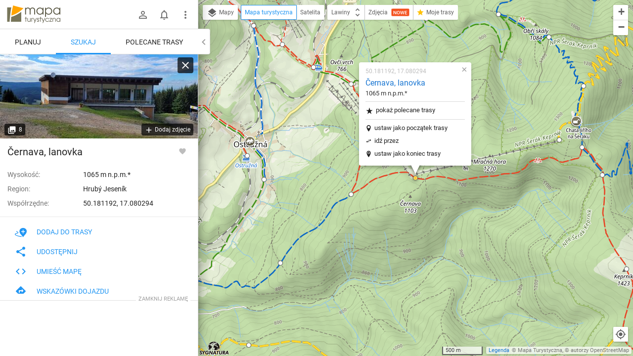

--- FILE ---
content_type: application/javascript; charset=utf-8
request_url: https://fundingchoicesmessages.google.com/f/AGSKWxUR5yO6CCDC7BcAtEj3FUsCyNx-q7bPC3xlfvPktZ7Azwj0zhAZeJUp5EyMAysgVFW_hxiKAY9KVJXRFLaAMyQpPVr_05Tx_cY0UC8oAmDuczIi6_hs9eZuxSJ4dxYNAoMWV_PkwDMczIneIogbtHJYSTu8BbpdhceOIZW6D91KtQGJa1jIxDK8nRgI/_/neoads./ads/as_header._650x350./reklama2..html?ad_
body_size: -1290
content:
window['88755835-a744-49b8-9ba9-621897c5183b'] = true;